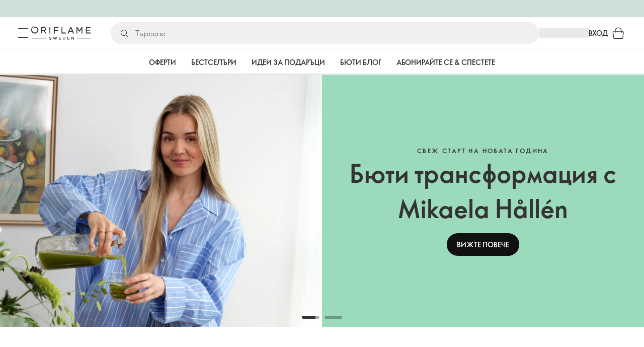

--- FILE ---
content_type: application/javascript; charset=UTF-8
request_url: https://assets-we-cdn.oriflame.com/appshell-frontpage-we/_next/static/n6-i9jvn--k8gP7MGwVUa/_buildManifest.js
body_size: 470
content:
self.__BUILD_MANIFEST=function(e,s,t,a,i,n,r,o,c,u,p,h){return{__rewrites:{afterFiles:[{has:e,source:"/system/UI/LogoutPopup/Logout",destination:"/api/logout"},{has:e,source:"/version",destination:t},{has:e,source:"/version/",destination:t},{has:e,source:"/health/:path*",destination:"/api/health/:path*"},{has:e,source:"/system/:path*",destination:"/api/system/:path*"},{has:e,source:"/ssoidentity/:path*",destination:"/api/ssoidentity/:path*"},{has:e,source:"/mypages-employees",destination:a},{has:e,source:"/mypages-employees/",destination:a},{has:e,source:"/mypages-customers",destination:i},{has:e,source:"/mypages-customers/",destination:i},{has:e,source:"/mypages",destination:n},{has:e,source:"/mypages/",destination:n}],beforeFiles:[],fallback:[]},__routerFilterStatic:{numItems:0,errorRate:r,numBits:0,numHashes:o,bitArray:[]},__routerFilterDynamic:{numItems:0,errorRate:r,numBits:0,numHashes:o,bitArray:[]},"/_error":[c,u,p,h,"static/chunks/119-d41888481ca692f8.js","static/chunks/pages/_error-07bf9ede6cda9089.js"],"/internal/[tenant]/[language]/[atpClusterId]/[customerTypeId]":[c,u,p,h,"static/chunks/760-4d987c701b7bb308.js","static/chunks/pages/internal/[tenant]/[language]/[atpClusterId]/[customerTypeId]-4e41b70d73a914b0.js"],sortedPages:["/_app","/_error","/internal/[tenant]/[language]/[atpClusterId]/[customerTypeId]"]}}(void 0,0,"/api/version","/api/mypages-employees","/api/mypages-customers","/api/mypages",1e-4,NaN,"static/chunks/ec2ac743-fa8c46d3b1e1e67a.js","static/chunks/9f6e6e15-ce97d12150547308.js","static/chunks/e19bb406-96c00489db8e4c6a.js","static/chunks/278-3be2261d15f356cd.js"),self.__BUILD_MANIFEST_CB&&self.__BUILD_MANIFEST_CB();

--- FILE ---
content_type: application/javascript; charset=UTF-8
request_url: https://assets-we-cdn.oriflame.com/appshell-frontpage-we/_next/static/chunks/webpack-5f87015c48a4c4dc.js
body_size: 2111
content:
(()=>{"use strict";var e={},r={};function __webpack_require__(_){var a=r[_];if(void 0!==a)return a.exports;var t=r[_]={id:_,loaded:!1,exports:{}},i=!0;try{e[_].call(t.exports,t,t.exports,__webpack_require__),i=!1}finally{i&&delete r[_]}return t.loaded=!0,t.exports}__webpack_require__.m=e,__webpack_require__.amdO={},(()=>{var e=[];__webpack_require__.O=(r,_,a,t)=>{if(!_){var i=1/0;for(n=0;n<e.length;n++){for(var[_,a,t]=e[n],c=!0,u=0;u<_.length;u++)(!1&t||i>=t)&&Object.keys(__webpack_require__.O).every(e=>__webpack_require__.O[e](_[u]))?_.splice(u--,1):(c=!1,t<i&&(i=t));if(c){e.splice(n--,1);var o=a();void 0!==o&&(r=o)}}return r}t=t||0;for(var n=e.length;n>0&&e[n-1][2]>t;n--)e[n]=e[n-1];e[n]=[_,a,t]}})(),__webpack_require__.n=e=>{var r=e&&e.__esModule?()=>e.default:()=>e;return __webpack_require__.d(r,{a:r}),r},(()=>{var e,r=Object.getPrototypeOf?e=>Object.getPrototypeOf(e):e=>e.__proto__;__webpack_require__.t=function(_,a){if(1&a&&(_=this(_)),8&a)return _;if("object"===typeof _&&_){if(4&a&&_.__esModule)return _;if(16&a&&"function"===typeof _.then)return _}var t=Object.create(null);__webpack_require__.r(t);var i={};e=e||[null,r({}),r([]),r(r)];for(var c=2&a&&_;"object"==typeof c&&!~e.indexOf(c);c=r(c))Object.getOwnPropertyNames(c).forEach(e=>i[e]=()=>_[e]);return i.default=()=>_,__webpack_require__.d(t,i),t}})(),__webpack_require__.d=(e,r)=>{for(var _ in r)__webpack_require__.o(r,_)&&!__webpack_require__.o(e,_)&&Object.defineProperty(e,_,{enumerable:!0,get:r[_]})},__webpack_require__.f={},__webpack_require__.e=e=>Promise.all(Object.keys(__webpack_require__.f).reduce((r,_)=>(__webpack_require__.f[_](e,r),r),[])),__webpack_require__.u=e=>"static/chunks/"+{42:"reactPlayerTwitch",173:"reactPlayerVimeo",328:"reactPlayerDailyMotion",340:"reactPlayerWistia",353:"reactPlayerPreview",392:"reactPlayerVidyard",446:"reactPlayerYouTube",458:"reactPlayerFilePlayer",463:"reactPlayerKaltura",570:"reactPlayerMixcloud",627:"reactPlayerStreamable",723:"reactPlayerMux",887:"reactPlayerFacebook",979:"reactPlayerSoundCloud"}[e]+"."+{42:"4d98a142436532e3",173:"1ded21d06a11186c",328:"ed0c8f912ecb563b",340:"71826091f59bec84",353:"dceba69a4687ac06",392:"9dbb3674d219c227",446:"c74a1642ca26f63a",458:"b0872e4d99fd4d80",463:"41fbb1dbefcd0a4d",570:"708b61d205bf0c2e",627:"04082e53ee2ffdd2",723:"55c0bfb047085f32",887:"d9bfce0d82ccda42",979:"a62b620fc1dfa2d1"}[e]+".js",__webpack_require__.miniCssF=e=>{},__webpack_require__.g=function(){if("object"===typeof globalThis)return globalThis;try{return this||new Function("return this")()}catch(e){if("object"===typeof window)return window}}(),__webpack_require__.o=(e,r)=>Object.prototype.hasOwnProperty.call(e,r),(()=>{var e={},r="_N_E:";__webpack_require__.l=(_,a,t,i)=>{if(e[_])e[_].push(a);else{var c,u;if(void 0!==t)for(var o=document.getElementsByTagName("script"),n=0;n<o.length;n++){var b=o[n];if(b.getAttribute("src")==_||b.getAttribute("data-webpack")==r+t){c=b;break}}c||(u=!0,(c=document.createElement("script")).charset="utf-8",c.timeout=120,__webpack_require__.nc&&c.setAttribute("nonce",__webpack_require__.nc),c.setAttribute("data-webpack",r+t),c.src=__webpack_require__.tu(_)),e[_]=[a];var onScriptComplete=(r,a)=>{c.onerror=c.onload=null,clearTimeout(p);var t=e[_];if(delete e[_],c.parentNode&&c.parentNode.removeChild(c),t&&t.forEach(e=>e(a)),r)return r(a)},p=setTimeout(onScriptComplete.bind(null,void 0,{type:"timeout",target:c}),12e4);c.onerror=onScriptComplete.bind(null,c.onerror),c.onload=onScriptComplete.bind(null,c.onload),u&&document.head.appendChild(c)}}})(),__webpack_require__.r=e=>{"undefined"!==typeof Symbol&&Symbol.toStringTag&&Object.defineProperty(e,Symbol.toStringTag,{value:"Module"}),Object.defineProperty(e,"__esModule",{value:!0})},__webpack_require__.nmd=e=>(e.paths=[],e.children||(e.children=[]),e),(()=>{var e;__webpack_require__.tt=()=>(void 0===e&&(e={createScriptURL:e=>e},"undefined"!==typeof trustedTypes&&trustedTypes.createPolicy&&(e=trustedTypes.createPolicy("nextjs#bundler",e))),e)})(),__webpack_require__.tu=e=>__webpack_require__.tt().createScriptURL(e),__webpack_require__.p="/_next/",(()=>{var e={68:0};__webpack_require__.f.j=(r,_)=>{var a=__webpack_require__.o(e,r)?e[r]:void 0;if(0!==a)if(a)_.push(a[2]);else if(68!=r){var t=new Promise((_,t)=>a=e[r]=[_,t]);_.push(a[2]=t);var i=__webpack_require__.p+__webpack_require__.u(r),c=new Error;__webpack_require__.l(i,_=>{if(__webpack_require__.o(e,r)&&(0!==(a=e[r])&&(e[r]=void 0),a)){var t=_&&("load"===_.type?"missing":_.type),i=_&&_.target&&_.target.src;c.message="Loading chunk "+r+" failed.\n("+t+": "+i+")",c.name="ChunkLoadError",c.type=t,c.request=i,a[1](c)}},"chunk-"+r,r)}else e[r]=0},__webpack_require__.O.j=r=>0===e[r];var webpackJsonpCallback=(r,_)=>{var a,t,[i,c,u]=_,o=0;if(i.some(r=>0!==e[r])){for(a in c)__webpack_require__.o(c,a)&&(__webpack_require__.m[a]=c[a]);if(u)var n=u(__webpack_require__)}for(r&&r(_);o<i.length;o++)t=i[o],__webpack_require__.o(e,t)&&e[t]&&e[t][0](),e[t]=0;return __webpack_require__.O(n)},r=self.webpackChunk_N_E=self.webpackChunk_N_E||[];r.forEach(webpackJsonpCallback.bind(null,0)),r.push=webpackJsonpCallback.bind(null,r.push.bind(r))})()})();
//# sourceMappingURL=webpack-5f87015c48a4c4dc.js.map